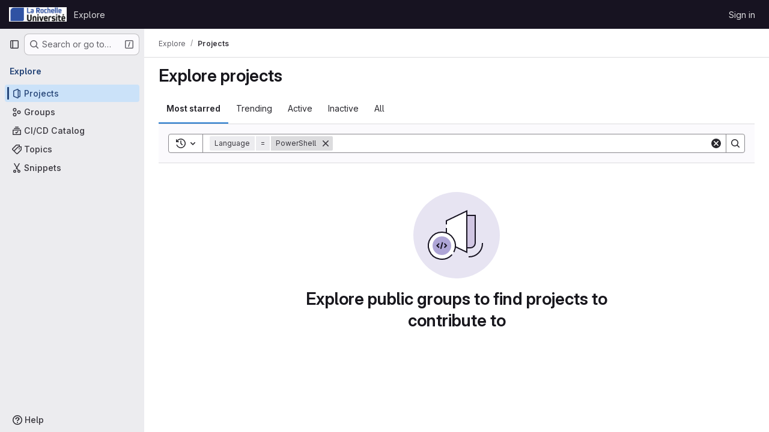

--- FILE ---
content_type: text/css; charset=utf-8
request_url: https://gitlab.univ-lr.fr/assets/page_bundles/projects-16edafda8e98e20efce434e9cfbdade2d3a8fe5985cde756e285ae83598314d7.css
body_size: 2401
content:
@keyframes blinking-dot{0%{opacity:1}25%{opacity:.4}75%{opacity:.4}100%{opacity:1}}.new_project .form-text,.edit-project .form-text,.import-project .form-text{margin-bottom:10px}.new_project .project-path .form-control,.edit-project .project-path .form-control,.import-project .project-path .form-control{border-radius:.25rem}.new_project .input-group>div:last-child,.edit-project .input-group>div:last-child,.import-project .input-group>div:last-child{padding-right:0}@media(max-width: 575.98px){.new_project .input-group>div:last-child,.edit-project .input-group>div:last-child,.import-project .input-group>div:last-child{margin-bottom:0}.new_project fieldset>.form-group:first-child,.edit-project fieldset>.form-group:first-child,.import-project fieldset>.form-group:first-child{padding-right:0}}.new_project .input-group-prepend,.new_project .input-group-append,.edit-project .input-group-prepend,.edit-project .input-group-append,.import-project .input-group-prepend,.import-project .input-group-append{overflow:hidden;text-overflow:ellipsis;line-height:unset;width:unset;max-width:50%;text-align:left}.new_project .input-group-prepend.static-namespace,.new_project .input-group-append.static-namespace,.edit-project .input-group-prepend.static-namespace,.edit-project .input-group-append.static-namespace,.import-project .input-group-prepend.static-namespace,.import-project .input-group-append.static-namespace{height:35px;border-radius:3px;border-style:solid;border-color:var(--gl-border-color-default);border-width:1px;max-width:100%;flex-grow:1}.new_project .input-group-prepend+.btn-default,.new_project .input-group-append+.btn-default,.edit-project .input-group-prepend+.btn-default,.edit-project .input-group-append+.btn-default,.import-project .input-group-prepend+.btn-default,.import-project .input-group-append+.btn-default{border-radius:0 .25rem .25rem 0}.save-project-loader{margin-top:50px;margin-bottom:50px;color:var(--gl-text-color-subtle, var(--gl-color-neutral-600, #626168))}.deploy-key .fingerprint{word-break:break-all;white-space:normal}.deploy-key .key-created-at svg{vertical-align:text-top}.deploy-key .btn svg{vertical-align:top}.deploy-key .key-created-at{line-height:unset}.deploy-project-list{margin-bottom:-4px}.vs-public{color:var(--blue-500, #1f75cb)}.vs-internal{color:var(--gl-text-color-warning, var(--gl-color-orange-600, #995715))}.vs-private{color:var(--gl-text-color-success, var(--gl-color-green-600, #2f7549))}.lfs-enabled{color:var(--gl-text-color-success, var(--gl-color-green-600, #2f7549))}.lfs-disabled{color:var(--gl-text-color-warning, var(--gl-color-orange-600, #995715))}.breadcrumb.repo-breadcrumb{flex:1;padding:0;background:rgba(0,0,0,0);border:0;line-height:2rem;margin:0}.breadcrumb.repo-breadcrumb a{color:var(--gl-text-color-default, var(--gl-color-neutral-800, #3a383f))}.breadcrumb.repo-breadcrumb .dropdown-menu{width:240px}.project-template>.form-group{margin-bottom:0}.project-template .tab-pane{padding-top:0;padding-bottom:0}.project-template .template-option{padding:16px 0}.project-template .template-option:not(:first-child){border-top-style:solid;border-top-color:var(--gl-border-color-default);border-top-width:1px}.project-template .template-option .controls{margin-left:auto}.project-template .choose-template input{position:absolute;clip:rect(0, 0, 0, 0)}.project-template .project-fields-form{display:none}.project-template .project-fields-form.selected{display:block;padding:16px}.project-template .template-input-group .input-group-prepend{flex:1}.project-template .template-input-group .input-group-text{width:100%;background-color:var(--white, #fff)}.project-template .template-input-group .selected-icon img{display:none;height:20px;width:20px}.gitlab-tab-content .import-project-pane{padding-bottom:6px}.project-import .import-btn-container{margin-bottom:0}.project-import .toggle-import-form{padding-bottom:10px}.project-import .import-buttons{padding-left:0;display:flex;flex-wrap:wrap}.project-import .import-buttons .btn{padding:8px;margin-right:10px}.project-import .import-buttons .btn-template-icon{height:24px;width:inherit;display:block;margin:0 auto 4px;font-size:24px}@media(min-width: 575px){.project-import .import-buttons .btn-template-icon{top:0}}@media(max-width: 575.98px){.project-import .import-buttons .btn-template-icon{display:inline-block;height:14px;font-size:14px;margin:0}}.project-import .import-buttons>div{margin-bottom:10px;padding-left:0}.repository-languages-bar{height:.5rem;background-color:var(--white, #fff);border-radius:.25rem}.repository-languages-bar .progress-bar{margin-right:2px;padding:0 4px}.repository-languages-bar .progress-bar:last-child{margin-right:0}.repository-language-bar-tooltip-language{font-weight:600}.repository-language-bar-tooltip-share{color:var(--gl-color-neutral-200, #bfbfc3)}.project-row .description p{margin-bottom:0;color:var(--gl-text-color-subtle, var(--gl-color-neutral-600, #626168));display:inline-block;overflow:hidden;text-overflow:ellipsis;vertical-align:top;white-space:nowrap;max-width:100%}.project-row mark{background-color:var(--orange-100);box-shadow:0 0 0 .125rem var(--orange-100);color:var(--gl-text-color-default);padding:0;position:relative;z-index:-1}.projects-list{margin:5px 0;padding:0;list-style:none;display:table}.projects-list>li{padding:10px 0;border-bottom-style:solid;border-bottom-color:var(--gl-border-color-default);border-bottom-width:1px;border-bottom-color:var(--gl-border-color-subtle, var(--gl-color-neutral-50, #ececef));display:block;margin:0}.projects-list>li::after{display:block;clear:both;content:""}.projects-list>li:last-child{border-bottom:0}.projects-list>li.active{background-color:var(--gl-background-color-subtle, var(--gl-color-neutral-10, #fbfafd))}.projects-list>li.active a{font-weight:600}.projects-list>li.hide{display:none}.projects-list>li.light a{color:var(--gl-text-color-default, var(--gl-color-neutral-800, #3a383f))}.projects-list .project-row{display:table-row}.projects-list .project-cell{display:table-cell;vertical-align:top;padding-top:.75rem;padding-bottom:.75rem;border-bottom-style:solid;border-bottom-color:var(--gl-border-color-default);border-bottom-width:1px;border-bottom-color:var(--gl-border-color-subtle, var(--gl-color-neutral-50, #ececef))}.projects-list .project-row:last-of-type .project-cell{border-style:none}.projects-list.admin-projects .project-row .stats,.projects-list.group-settings-projects .project-row .stats{float:right;line-height:42px;color:var(--gl-text-color-subtle, var(--gl-color-neutral-600, #626168))}@media(max-width: 575.98px){.projects-list.admin-projects .project-row .stats,.projects-list.group-settings-projects .project-row .stats{padding-top:6px}}.projects-list.admin-projects .project-row .stats span,.projects-list.group-settings-projects .project-row .stats span{margin-right:15px}.projects-list.admin-projects .project-row .description>p,.projects-list.group-settings-projects .project-row .description>p{margin-bottom:0}.projects-list.admin-projects .controls,.projects-list.group-settings-projects .controls{line-height:2.625rem}.projects-list .project-details p,.projects-list .project-details .commit-row-message{margin-bottom:0;display:inline-block;overflow:hidden;text-overflow:ellipsis;vertical-align:top;white-space:nowrap;max-width:100%}.projects-list .project-details .description{line-height:1.5;max-height:2.5rem}.projects-list .project-details .description a{word-break:break-all}@media(min-width: 992px){.projects-list:not(.compact) .controls{justify-content:flex-start;padding-right:3rem}}.projects-list:not(.compact) .project-details p,.projects-list:not(.compact) .project-details .commit-row-message{white-space:normal;-webkit-line-clamp:2;-webkit-box-orient:vertical;display:-webkit-box}@media(min-width: 576px){.projects-list .controls{justify-content:flex-end}}@media(max-width: 991.98px){.projects-list .controls .icon-wrapper{margin-right:0;margin-left:.5rem}}@media(max-width: 575.98px){.projects-list .controls .icon-wrapper:first-child{margin-left:0}}@media(min-width: 992px){.projects-list .icon-container{margin-right:2rem}}.projects-list.compact .description{width:100%;display:table;table-layout:fixed}.projects-list.compact .avatar-container{width:40px;height:40px;margin-right:10px;min-height:40px;min-width:40px}.projects-list.compact .avatar-container .identicon.s48{font-size:16px}@media(min-width: 576px){.projects-list.compact .updated-note{margin-top:.25rem}}.projects-list.compact .icon-wrapper{margin-left:.5rem;margin-right:0}@media(max-width: 991.98px){.projects-list .updated-note{margin-top:.5rem;text-align:right}}.projects-list .forks,.projects-list .pipeline-status,.projects-list .updated-note{display:flex}@media(max-width: 991.98px){.projects-list.explore .pipeline-status,.projects-list.explore .updated-note{display:none !important}}@media(max-width: 575.98px){.projects-list .updated-note{margin-top:0;text-align:left}}.card .projects-list li{padding:10px 15px;margin:0}.git-clone-holder .clone-options{display:table-cell}.git-clone-holder .clone-options a.btn{width:100%}.git-clone-holder .form-control{font-family:var(--default-mono-font, "GitLab Mono"), "JetBrains Mono", "Menlo", "DejaVu Sans Mono", "Liberation Mono", "Consolas", "Ubuntu Mono", "Courier New", "andale mono", "lucida console", monospace;font-variant-ligatures:none;background-color:var(--gl-control-background-color-default);border-color:var(--gl-control-border-color-default);font-size:14px;margin-left:-1px;cursor:auto}@media(min-width: 992px){.compare-revision-cards .gl-card{width:calc(50% - 15px)}}.project-path .form-control{min-width:100px}@media(min-width: 576px){.project-path.form-group{margin-bottom:0}}.project-home-empty{border-top:0}.project-home-empty .container-fluid{background:none}.project-home-empty p{margin-left:auto;margin-right:auto;max-width:650px}.project-feature{padding-top:10px}@media(min-width: 576px){.project-feature{padding-left:45px}.project-feature.nested{padding-left:90px}}.services-installation-info .row{margin-bottom:10px}.project-badge{opacity:.9}.project-badge:hover{opacity:1}.project-mirror-settings .btn-show-advanced{min-width:135px}.project-mirror-settings .btn-show-advanced .label-show{display:none}.project-mirror-settings .btn-show-advanced .label-hide{display:inline}.project-mirror-settings .btn-show-advanced.show-advanced .label-show{display:inline}.project-mirror-settings .btn-show-advanced.show-advanced .label-hide{display:none}.projects-list .description p{overflow:hidden;display:-webkit-box;-webkit-box-orient:vertical;-webkit-line-clamp:2;white-space:normal;margin-bottom:0}.project-destination-select .gl-button-text{flex-grow:1}
